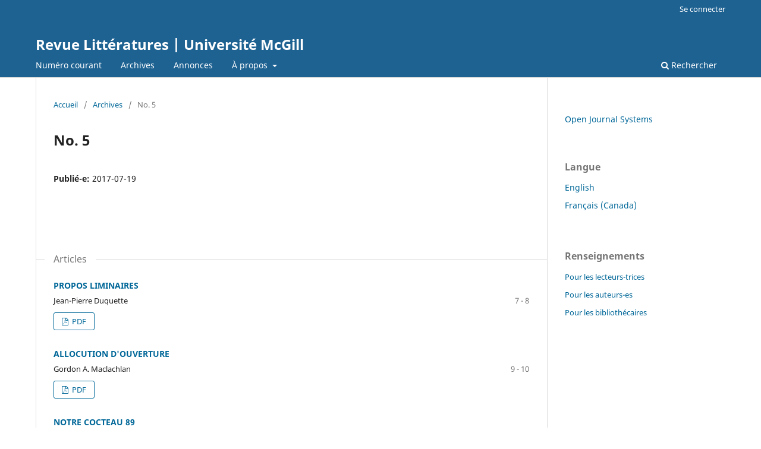

--- FILE ---
content_type: text/html; charset=utf-8
request_url: https://litteratures.library.mcgill.ca/issue/view/26
body_size: 18609
content:
<!DOCTYPE html>
<html lang="fr-CA" xml:lang="fr-CA">
<head>
	<meta charset="utf-8">
	<meta name="viewport" content="width=device-width, initial-scale=1.0">
	<title>
		No. 5
							| Revue Littératures | Université McGill
			</title>

	
<meta name="generator" content="Open Journal Systems 3.3.0.13">
<link rel="alternate" type="application/atom+xml" href="https://litteratures.library.mcgill.ca/gateway/plugin/WebFeedGatewayPlugin/atom">
<link rel="alternate" type="application/rdf+xml" href="https://litteratures.library.mcgill.ca/gateway/plugin/WebFeedGatewayPlugin/rss">
<link rel="alternate" type="application/rss+xml" href="https://litteratures.library.mcgill.ca/gateway/plugin/WebFeedGatewayPlugin/rss2">
	<link rel="stylesheet" href="https://litteratures.library.mcgill.ca/$$$call$$$/page/page/css?name=stylesheet" type="text/css" /><link rel="stylesheet" href="https://litteratures.library.mcgill.ca/$$$call$$$/page/page/css?name=font" type="text/css" /><link rel="stylesheet" href="https://litteratures.library.mcgill.ca/lib/pkp/styles/fontawesome/fontawesome.css?v=3.3.0.13" type="text/css" />
</head>
<body class="pkp_page_issue pkp_op_view" dir="ltr">

	<div class="pkp_structure_page">

				<header class="pkp_structure_head" id="headerNavigationContainer" role="banner">
						 <nav class="cmp_skip_to_content" aria-label="Aller directement aux liens de contenu">
	<a href="#pkp_content_main">Aller directement au contenu principal</a>
	<a href="#siteNav">Aller directement au menu principal</a>
		<a href="#pkp_content_footer">Aller au pied de page</a>
</nav>

			<div class="pkp_head_wrapper">

				<div class="pkp_site_name_wrapper">
					<button class="pkp_site_nav_toggle">
						<span>Open Menu</span>
					</button>
										<div class="pkp_site_name">
																<a href="						https://litteratures.library.mcgill.ca/index
					" class="is_text">Revue Littératures | Université McGill</a>
										</div>
				</div>

				
				<nav class="pkp_site_nav_menu" aria-label="Navigation dans le site">
					<a id="siteNav"></a>
					<div class="pkp_navigation_primary_row">
						<div class="pkp_navigation_primary_wrapper">
																				<ul id="navigationPrimary" class="pkp_navigation_primary pkp_nav_list">
								<li class="">
				<a href="https://litteratures.library.mcgill.ca/issue/current">
					Numéro courant
				</a>
							</li>
								<li class="">
				<a href="https://litteratures.library.mcgill.ca/issue/archive">
					Archives
				</a>
							</li>
								<li class="">
				<a href="https://litteratures.library.mcgill.ca/announcement">
					Annonces
				</a>
							</li>
								<li class="">
				<a href="https://litteratures.library.mcgill.ca/about">
					À propos
				</a>
									<ul>
																					<li class="">
									<a href="https://litteratures.library.mcgill.ca/about">
										À propos de cette revue
									</a>
								</li>
																												<li class="">
									<a href="https://litteratures.library.mcgill.ca/about/submissions">
										Soumissions
									</a>
								</li>
																												<li class="">
									<a href="https://litteratures.library.mcgill.ca/about/editorialTeam">
										Comité éditorial
									</a>
								</li>
																												<li class="">
									<a href="https://litteratures.library.mcgill.ca/about/privacy">
										Déclaration de confidentialité
									</a>
								</li>
																												<li class="">
									<a href="https://litteratures.library.mcgill.ca/about/contact">
										Coordonnées
									</a>
								</li>
																		</ul>
							</li>
			</ul>

				

																						<div class="pkp_navigation_search_wrapper">
									<a href="https://litteratures.library.mcgill.ca/search" class="pkp_search pkp_search_desktop">
										<span class="fa fa-search" aria-hidden="true"></span>
										Rechercher
									</a>
								</div>
													</div>
					</div>
					<div class="pkp_navigation_user_wrapper" id="navigationUserWrapper">
							<ul id="navigationUser" class="pkp_navigation_user pkp_nav_list">
															<li class="profile">
				<a href="https://litteratures.library.mcgill.ca/login">
					Se connecter
				</a>
							</li>
										</ul>

					</div>
				</nav>
			</div><!-- .pkp_head_wrapper -->
		</header><!-- .pkp_structure_head -->

						<div class="pkp_structure_content has_sidebar">
			<div class="pkp_structure_main" role="main">
				<a id="pkp_content_main"></a>

<div class="page page_issue">

				<nav class="cmp_breadcrumbs" role="navigation" aria-label="Vous êtes ici :">
	<ol>
		<li>
			<a href="https://litteratures.library.mcgill.ca/index">
				Accueil
			</a>
			<span class="separator">/</span>
		</li>
		<li>
			<a href="https://litteratures.library.mcgill.ca/issue/archive">
				Archives
			</a>
			<span class="separator">/</span>
		</li>
		<li class="current" aria-current="page">
			<span aria-current="page">
									No. 5
							</span>
		</li>
	</ol>
</nav>
		<h1>
			No. 5
		</h1>
			<div class="obj_issue_toc">

		
		<div class="heading">

						
				
				
							<div class="published">
				<span class="label">
					Publié-e:
				</span>
				<span class="value">
					2017-07-19
				</span>
			</div>
			</div>

		
		<div class="sections">
			<div class="section">
									<h2>
					Articles
				</h2>
						<ul class="cmp_article_list articles">
									<li>
						
	
<div class="obj_article_summary">
	
	<h3 class="title">
		<a id="article-161" href="https://litteratures.library.mcgill.ca/article/view/161">
			PROPOS LIMINAIRES
					</a>
	</h3>

		<div class="meta">
				<div class="authors">
			Jean-Pierre Duquette
		</div>
		
							<div class="pages">
				7 - 8
			</div>
		
		
	</div>
	
			<ul class="galleys_links">
																									<li>
																										
	
							

<a class="obj_galley_link pdf" href="https://litteratures.library.mcgill.ca/article/view/161/141" aria-labelledby=article-161>

		
	PDF

	</a>
				</li>
					</ul>
	
	
</div>
					</li>
									<li>
						
	
<div class="obj_article_summary">
	
	<h3 class="title">
		<a id="article-162" href="https://litteratures.library.mcgill.ca/article/view/162">
			ALLOCUTION D'OUVERTURE
					</a>
	</h3>

		<div class="meta">
				<div class="authors">
			Gordon A. Maclachlan
		</div>
		
							<div class="pages">
				9 - 10
			</div>
		
		
	</div>
	
			<ul class="galleys_links">
																									<li>
																										
	
							

<a class="obj_galley_link pdf" href="https://litteratures.library.mcgill.ca/article/view/162/142" aria-labelledby=article-162>

		
	PDF

	</a>
				</li>
					</ul>
	
	
</div>
					</li>
									<li>
						
	
<div class="obj_article_summary">
	
	<h3 class="title">
		<a id="article-163" href="https://litteratures.library.mcgill.ca/article/view/163">
			NOTRE COCTEAU 89
					</a>
	</h3>

		<div class="meta">
				<div class="authors">
			Michel Décaudin
		</div>
		
							<div class="pages">
				11 - 18
			</div>
		
		
	</div>
	
			<ul class="galleys_links">
																									<li>
																										
	
							

<a class="obj_galley_link pdf" href="https://litteratures.library.mcgill.ca/article/view/163/143" aria-labelledby=article-163>

		
	PDF

	</a>
				</li>
					</ul>
	
	
</div>
					</li>
									<li>
						
	
<div class="obj_article_summary">
	
	<h3 class="title">
		<a id="article-164" href="https://litteratures.library.mcgill.ca/article/view/164">
			JEAN COCTEAU ET LA JEUNESSE SOUS LE GOUVERNEMENT DE VICHY
					</a>
	</h3>

		<div class="meta">
				<div class="authors">
			Christian Delmas
		</div>
		
							<div class="pages">
				19 - 30
			</div>
		
		
	</div>
	
			<ul class="galleys_links">
																									<li>
																										
	
							

<a class="obj_galley_link pdf" href="https://litteratures.library.mcgill.ca/article/view/164/144" aria-labelledby=article-164>

		
	PDF

	</a>
				</li>
					</ul>
	
	
</div>
					</li>
									<li>
						
	
<div class="obj_article_summary">
	
	<h3 class="title">
		<a id="article-165" href="https://litteratures.library.mcgill.ca/article/view/165">
			POETE HONORIS CAUSA: JEAN COCTEAU ET L'ANGLETERRE DE L'APRES-GUERRE
					</a>
	</h3>

		<div class="meta">
				<div class="authors">
			Michael Cartwright
		</div>
		
							<div class="pages">
				31 - 40
			</div>
		
		
	</div>
	
			<ul class="galleys_links">
																									<li>
																										
	
							

<a class="obj_galley_link pdf" href="https://litteratures.library.mcgill.ca/article/view/165/145" aria-labelledby=article-165>

		
	PDF

	</a>
				</li>
					</ul>
	
	
</div>
					</li>
									<li>
						
	
<div class="obj_article_summary">
	
	<h3 class="title">
		<a id="article-166" href="https://litteratures.library.mcgill.ca/article/view/166">
			JEAN COCTEAU ET LE MYTHE D'ORPHÉE
					</a>
	</h3>

		<div class="meta">
				<div class="authors">
			Chandrika Mathur
		</div>
		
							<div class="pages">
				41 - 54
			</div>
		
		
	</div>
	
			<ul class="galleys_links">
																									<li>
																										
	
							

<a class="obj_galley_link pdf" href="https://litteratures.library.mcgill.ca/article/view/166/146" aria-labelledby=article-166>

		
	PDF

	</a>
				</li>
					</ul>
	
	
</div>
					</li>
									<li>
						
	
<div class="obj_article_summary">
	
	<h3 class="title">
		<a id="article-167" href="https://litteratures.library.mcgill.ca/article/view/167">
			LA MACHINE INFERNALE OU OEDIPE (ET HAMLET) SELON JEAN COCTEAU
					</a>
	</h3>

		<div class="meta">
				<div class="authors">
			Renald Bérubé
		</div>
		
							<div class="pages">
				55 - 68
			</div>
		
		
	</div>
	
			<ul class="galleys_links">
																									<li>
																										
	
							

<a class="obj_galley_link pdf" href="https://litteratures.library.mcgill.ca/article/view/167/147" aria-labelledby=article-167>

		
	PDF

	</a>
				</li>
					</ul>
	
	
</div>
					</li>
									<li>
						
	
<div class="obj_article_summary">
	
	<h3 class="title">
		<a id="article-168" href="https://litteratures.library.mcgill.ca/article/view/168">
			AVERTISSEMENTS ET PRESAGES DANS LA MACHINE INFERNALE
					</a>
	</h3>

		<div class="meta">
				<div class="authors">
			Marie Bartosova
		</div>
		
							<div class="pages">
				69 - 74
			</div>
		
		
	</div>
	
			<ul class="galleys_links">
																									<li>
																										
	
							

<a class="obj_galley_link pdf" href="https://litteratures.library.mcgill.ca/article/view/168/148" aria-labelledby=article-168>

		
	PDF

	</a>
				</li>
					</ul>
	
	
</div>
					</li>
									<li>
						
	
<div class="obj_article_summary">
	
	<h3 class="title">
		<a id="article-169" href="https://litteratures.library.mcgill.ca/article/view/169">
			COCTEAU OU LE MYSTICISME AMBIGU
					</a>
	</h3>

		<div class="meta">
				<div class="authors">
			Michel Viegnes
		</div>
		
							<div class="pages">
				75 - 90
			</div>
		
		
	</div>
	
			<ul class="galleys_links">
																									<li>
																										
	
							

<a class="obj_galley_link pdf" href="https://litteratures.library.mcgill.ca/article/view/169/149" aria-labelledby=article-169>

		
	PDF

	</a>
				</li>
					</ul>
	
	
</div>
					</li>
									<li>
						
	
<div class="obj_article_summary">
	
	<h3 class="title">
		<a id="article-170" href="https://litteratures.library.mcgill.ca/article/view/170">
			JEAN COCTEAU-RAYMOND RADIGUET: UNE SYMBIOSE LITTÉRAIRE
					</a>
	</h3>

		<div class="meta">
				<div class="authors">
			Andrew Oliver
		</div>
		
							<div class="pages">
				91 - 112
			</div>
		
		
	</div>
	
			<ul class="galleys_links">
																									<li>
																										
	
							

<a class="obj_galley_link pdf" href="https://litteratures.library.mcgill.ca/article/view/170/150" aria-labelledby=article-170>

		
	PDF

	</a>
				</li>
					</ul>
	
	
</div>
					</li>
									<li>
						
	
<div class="obj_article_summary">
	
	<h3 class="title">
		<a id="article-171" href="https://litteratures.library.mcgill.ca/article/view/171">
			JEAN COCTEAU ET MAX JACOB: DEUX POETES-ESTHÉTICIENS
					</a>
	</h3>

		<div class="meta">
				<div class="authors">
			Georges-Paul Collet
		</div>
		
							<div class="pages">
				113 - 138
			</div>
		
		
	</div>
	
			<ul class="galleys_links">
																									<li>
																										
	
							

<a class="obj_galley_link pdf" href="https://litteratures.library.mcgill.ca/article/view/171/151" aria-labelledby=article-171>

		
	PDF

	</a>
				</li>
					</ul>
	
	
</div>
					</li>
									<li>
						
	
<div class="obj_article_summary">
	
	<h3 class="title">
		<a id="article-172" href="https://litteratures.library.mcgill.ca/article/view/172">
			JEAN COCTEAU ET JULIEN GREEN
					</a>
	</h3>

		<div class="meta">
				<div class="authors">
			Jean-Pierre Piriou
		</div>
		
							<div class="pages">
				139 - 150
			</div>
		
		
	</div>
	
			<ul class="galleys_links">
																									<li>
																										
	
							

<a class="obj_galley_link pdf" href="https://litteratures.library.mcgill.ca/article/view/172/152" aria-labelledby=article-172>

		
	PDF

	</a>
				</li>
					</ul>
	
	
</div>
					</li>
									<li>
						
	
<div class="obj_article_summary">
	
	<h3 class="title">
		<a id="article-173" href="https://litteratures.library.mcgill.ca/article/view/173">
			L'ANGE ET LE NOM DIVIN DE COCTEAU
					</a>
	</h3>

		<div class="meta">
				<div class="authors">
			N/A Robillard
		</div>
		
							<div class="pages">
				151 - 166
			</div>
		
		
	</div>
	
			<ul class="galleys_links">
																									<li>
																										
	
							

<a class="obj_galley_link pdf" href="https://litteratures.library.mcgill.ca/article/view/173/153" aria-labelledby=article-173>

		
	PDF

	</a>
				</li>
					</ul>
	
	
</div>
					</li>
									<li>
						
	
<div class="obj_article_summary">
	
	<h3 class="title">
		<a id="article-174" href="https://litteratures.library.mcgill.ca/article/view/174">
			L'ESPACE DANS L'OEUVRE CINÉMATOGRAPHIQUE DE JEAN COCTEAU
					</a>
	</h3>

		<div class="meta">
				<div class="authors">
			Mary Lou Kaitting
		</div>
		
							<div class="pages">
				167 - 180
			</div>
		
		
	</div>
	
			<ul class="galleys_links">
																									<li>
																										
	
							

<a class="obj_galley_link pdf" href="https://litteratures.library.mcgill.ca/article/view/174/154" aria-labelledby=article-174>

		
	PDF

	</a>
				</li>
					</ul>
	
	
</div>
					</li>
									<li>
						
	
<div class="obj_article_summary">
	
	<h3 class="title">
		<a id="article-175" href="https://litteratures.library.mcgill.ca/article/view/175">
			LA LIGNE COCTÉLIENNE
					</a>
	</h3>

		<div class="meta">
				<div class="authors">
			Maya Prpic
		</div>
		
							<div class="pages">
				181 - 187
			</div>
		
		
	</div>
	
			<ul class="galleys_links">
																									<li>
																										
	
							

<a class="obj_galley_link pdf" href="https://litteratures.library.mcgill.ca/article/view/175/155" aria-labelledby=article-175>

		
	PDF

	</a>
				</li>
					</ul>
	
	
</div>
					</li>
							</ul>
				</div>
		</div><!-- .sections -->
</div>
	</div>

	</div><!-- pkp_structure_main -->

									<div class="pkp_structure_sidebar left" role="complementary" aria-label="Barre de navigation">
				<div class="pkp_block block_developed_by">
	<h2 class="pkp_screen_reader">
		Développé par
	</h2>

	<div class="content">
		<a href="http://pkp.sfu.ca/ojs/">
			Open Journal Systems
		</a>
	</div>
</div>
<div class="pkp_block block_language">
	<h2 class="title">
		Langue
	</h2>

	<div class="content">
		<ul>
							<li class="locale_en_US" lang="en-US">
					<a href="https://litteratures.library.mcgill.ca/user/setLocale/en_US?source=%2Fissue%2Fview%2F26">
						English
					</a>
				</li>
							<li class="locale_fr_CA current" lang="fr-CA">
					<a href="https://litteratures.library.mcgill.ca/user/setLocale/fr_CA?source=%2Fissue%2Fview%2F26">
						Français (Canada)
					</a>
				</li>
					</ul>
	</div>
</div><!-- .block_language -->
<div class="pkp_block block_information">
	<h2 class="title">Renseignements</h2>
	<div class="content">
		<ul>
							<li>
					<a href="https://litteratures.library.mcgill.ca/information/readers">
						Pour les lecteurs-trices
					</a>
				</li>
										<li>
					<a href="https://litteratures.library.mcgill.ca/information/authors">
						Pour les auteurs-es
					</a>
				</li>
										<li>
					<a href="https://litteratures.library.mcgill.ca/information/librarians">
						Pour les bibliothécaires
					</a>
				</li>
					</ul>
	</div>
</div>

			</div><!-- pkp_sidebar.left -->
			</div><!-- pkp_structure_content -->

<div class="pkp_structure_footer_wrapper" role="contentinfo">
	<a id="pkp_content_footer"></a>

	<div class="pkp_structure_footer">

					<div class="pkp_footer_content">
				<p>ISSN: 0838-1453 </p>
<p><img src="https://litteratures.library.mcgill.ca/public/site/images/jeninnes/mcg-libraries-rgb-red-hor-bi-copy-smallest-1fb070981a2701a9da6d9c5da92db04f.jpg" alt="" width="177" height="43" /></p>
			</div>
		
		<div class="pkp_brand_footer" role="complementary">
			<a href="https://litteratures.library.mcgill.ca/about/aboutThisPublishingSystem">
				<img alt="À propos de ce système de publication, plateforme et processus par OJS/PKP." src="https://litteratures.library.mcgill.ca/templates/images/ojs_brand.png">
			</a>
		</div>
	</div>
</div><!-- pkp_structure_footer_wrapper -->

</div><!-- pkp_structure_page -->

<script src="https://litteratures.library.mcgill.ca/lib/pkp/lib/vendor/components/jquery/jquery.min.js?v=3.3.0.13" type="text/javascript"></script><script src="https://litteratures.library.mcgill.ca/lib/pkp/lib/vendor/components/jqueryui/jquery-ui.min.js?v=3.3.0.13" type="text/javascript"></script><script src="https://litteratures.library.mcgill.ca/plugins/themes/default/js/lib/popper/popper.js?v=3.3.0.13" type="text/javascript"></script><script src="https://litteratures.library.mcgill.ca/plugins/themes/default/js/lib/bootstrap/util.js?v=3.3.0.13" type="text/javascript"></script><script src="https://litteratures.library.mcgill.ca/plugins/themes/default/js/lib/bootstrap/dropdown.js?v=3.3.0.13" type="text/javascript"></script><script src="https://litteratures.library.mcgill.ca/plugins/themes/default/js/main.js?v=3.3.0.13" type="text/javascript"></script>


</body>
</html>
